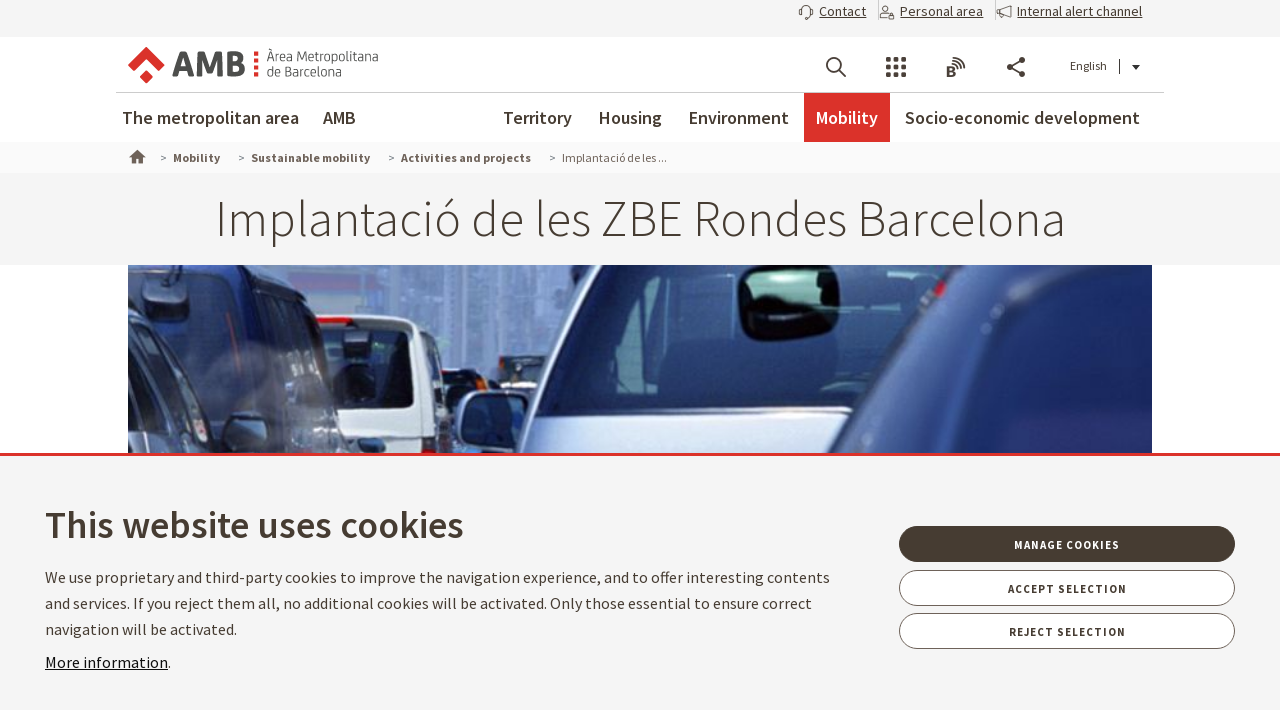

--- FILE ---
content_type: application/javascript
request_url: https://www.amb.cat/theme-resources/generic/js/vendor/jquery.timelineMe.js
body_size: 7025
content:
/*--------------------------------------------------------------------
 *JAVASCRIPT "timelineMe.js"
 *Version:    0.1.9 - 2016
 *author:     Mickaël Roy
 *website:    http://www.mickaelroy.com
 *Licensed MIT
-----------------------------------------------------------------------*/

(function ($){

    var pluginName = 'timelineMe';

    /**
     * The plugin constructor
     * @param {DOM Element} element The DOM element where plugin is applied
     * @param {Object} options Options passed to the constructor
     */
    function TimelineMe(element, options) {
        // Store a reference to the source element
        this.el = element;

        // Store a jQuery reference  to the source element
        this.$el = $(element);

        // Set a random (and normally unique) id for the object
        this.instanceId = Math.round(new Date().getTime() + (Math.random() * 100));

        // Set the instance options extending the plugin defaults and
        // the options passed by the user
        this.settings = $.extend({}, $.fn[pluginName].defaults, options);

        // Initialize the plugin instance
        this.init();
    }

    /**
     * Set up your Plugin protptype with desired methods.
     * It is a good practice to implement 'init' and 'destroy' methods.
     */
    TimelineMe.prototype = {

        /**
         * Initialize the plugin instance.
         * Set any other attribtes, store any other element reference, register
         * listeners, etc
         *
         * When bind listerners remember to name tag it with your plugin's name.
         * Elements can have more than one listener attached to the same event
         * so you need to tag it to unbind the appropriate listener on destroy:
         *
         * @example
         * this.$someSubElement.on('click.' + pluginName, function() {
         *      // Do something
         * });
         *
         */
        init: function() {
            this.$el.addClass('timeline-me-container');

            if(this.settings.orientation == 'horizontal') {
                this.$el.addClass('timeline-me-horizontal');
                if(this.settings.scrollBar == false)
                    this.$el.addClass('no-x-scroll');
            } else {
                this.$el.addClass('timeline-me-vertical');
                if(this.settings.scrollBar == false)
                    this.$el.addClass('no-y-scroll');
            }

            var timelineWrapper = $('<div class="timeline-me-wrapper">');
            this.$el.append(timelineWrapper);

            var track = $('<div class="timeline-me-track">');
            timelineWrapper.append(track);

            if(this.settings.scrollZones == true) {
                var leftScroll = $('<div class="timeline-me-leftscroll">');
                var rightScroll = $('<div class="timeline-me-rightscroll">');
                timelineWrapper.before(leftScroll);
                timelineWrapper.after(rightScroll);

                bindScrollTo(leftScroll, rightScroll, timelineWrapper);
            }

            if(this.settings.scrollArrows == true) {
                var leftScroll;
                var rightScroll;
                if(this.settings.leftArrowElm == undefined) {
                    leftScroll = $('<span class="timeline-me-leftarrow">');
                } else {
                    leftScroll = $('<span class="timeline-me-leftarrow-c">');
                    leftScroll.html(this.settings.leftArrowElm);
                }
                if(this.settings.rightArrowElm == undefined) {
                    rightScroll = $('<span class="timeline-me-rightarrow">');
                } else {
                    rightScroll = $('<span class="timeline-me-rightarrow-c">');
                    rightScroll.html(this.settings.rightArrowElm);
                }
                timelineWrapper.before(leftScroll);
                timelineWrapper.after(rightScroll);

                bindScrollTo(leftScroll, rightScroll, timelineWrapper);
            }

            if(this.settings.items && this.settings.items.length > 0) {
                this.content = this.settings.items;

                if(hasNumberProperty(this.content, 'relativePosition')) {
                    this._sortItemsPosition(this.content);
                    this._mergeSamePositionItems(this.content);
                    this._calcDiffWithNextItem(this.content);
                }
                this._sortItemsPosition(this.content);
                this._fillItemsPosition(this.content);

                for(var i = 0; i < this.content.length; i++) {
                    track.append(this._createItemElement(this.content[i]));
                    if(this.settings.orientation == 'horizontal') {
                        resolveContainerWidth(track);
                    }
                }

                // once items' DOM elements have been built, we can reposition them
                if(hasNumberProperty(this.content, 'relativePosition')) {
                    this._calcRelativePosRatio(this.content);
                    this.maxRelativeRatio = getMaxPropertyValue(this.content, 'relativePosRatio');
                    this._calcRelativeHeight(this.content, this.maxRelativeRatio);
                    this._addMissingRelativeHeight(this.content);
                }
            }
        },

        /**
         * The 'destroy' method is were you free the resources used by your plugin:
         * references, unregister listeners, etc.
         *
         * Remember to unbind for your event:
         *
         * @example
         * this.$someSubElement.off('.' + pluginName);
         *
         * Above example will remove any listener from your plugin for on the given
         * element.
         */
        destroy: function() {
          // Remove classes added by the plugin
          this.$el.removeClass('timeline-me-container');
          this.$el.removeClass('timeline-me-horizontal');
          this.$el.removeClass('timeline-me-vertical');
          this.$el.removeClass('no-x-scroll');
          this.$el.removeClass('no-y-scroll');
          // Remove child nodes
          this.$el.empty();
          // Remove any attached data from your plugin
          this.$el.removeData();
        },


        // To call a call a pseudo private method:
        //this._pseudoPrivateMethod();

        // To call a real private method from those public methods, you need to use 'call' or 'apply':
        //privateMethod.call(this);

        /**
         * getItem method
         *
         * @example
         * $('#element').pluginName('getItem', index);
         *
         * @return {item} corresponding to the specified index
         */
        getItem: function(index) {
            return this.content[index];
        },

        /**
         * getItemIndex method
         *
         * @example
         * $('#element').pluginName('getItemIndex', item);
         *
         * @return {index} of the corresponding item
         */
        getItemIndex: function(item) {
            return this.settings.items.indexOf(item);
        },

        /**
         * collapse method
         *
         * @example
         * $('#element').pluginName('collapse', 'show');
         */
        collapse: function(method) {
            switch(method) {
                case 'toggle':
                    this.$el.toggleClass('timeline-me-collapsed');
                    break;
                case 'show':
                    this.$el.removeClass('timeline-me-collapsed');
                    break;
                case 'hide':
                default:
                    this.$el.addClass('timeline-me-collapsed');
                    break;
            }
        },

        /**
         * load method
         *
         * @example
         * $('#element').pluginName('load', itemsToAdd);
         */
        load: function(items) {
            if(!items) return;
            if(!this.settings.items) this.settings.items = [];
            if(!$.isArray(items)) items = [items];
            this.settings.items = this.settings.items.concat(items);

            this.destroy();
            this.init();
        },

        /**
         * You can use the name convention functions started with underscore are
         * private. Really calls to functions starting with underscore are
         * filtered, for example:
         *
         *  @example
         *  $('#element').jqueryPlugin('_pseudoPrivateMethod');  // Will not work
         */
        // Method that create ids for items that does not have one
        _fillItemsId: function(items) {
            if(!items)
                return;

            var existingIds = [];
            var lastId;
            for(var i = 0; i < items.length; i++) {
                if(items[i].id) {
                    existingIds.push(items[i].id);
                    if(!lastId)
                        lastId = items[i].id;
                    else
                        lastId = Math.max(lastId, items[i].id);
                }
            }
            for(var j = 0; j < items.length; j++) {
                if(!items[j].id) {
                    lastId++;
                    items[j].id = lastId;
                }
            }
            return items;
        },

        // Method that sort items, depending on their relativePosition
        _sortItemsPosition: function(items) {
            var hasRelativePositioning = hasNumberProperty(items, 'relativePosition');

            if(hasRelativePositioning) {
                items.sort(function(a, b) {
                    return a.relativePosition - b.relativePosition;
                });
            }
        },

        // Method that merges items with same relativePosition
        // !!! When 2 (or more) items have the same relativePosition, only the first item's type & picto will be taken into account !!!
        _mergeSamePositionItems: function(items) {
            var n = items.length - 1;
            for(var i = 0; i < n; i++) {
                if(items[i].relativePosition == items[i + 1].relativePosition) {
                    items[i].label = items[i].label + '<span class="timeline-me-same-position">' + items[i + 1].label + '</span>';
                    items[i].shortContent = items[i].shortContent + '<span class="timeline-me-same-position">' + items[i + 1].shortContent + '</span>';
                    items[i].fullContent = items[i].fullContent + '<span class="timeline-me-same-position">' + items[i + 1].fullContent + '</span>';
                    items.splice(i + 1, 1);
                    n--;
                }
            }
        },

        // Method that calculates relativePosition difference with next item
        _calcDiffWithNextItem: function(items) {
            var hasRelativePositioning = hasNumberProperty(items, 'relativePosition');

            for(var i = 0; i < items.length; i++) {
                if(i == items.length - 1)
                    items[i].diffWithNextRelativePos = undefined;
                else
                    items[i].diffWithNextRelativePos = items[i + 1].relativePosition - items[i].relativePosition;
            }
        },

        // Method that calculates ratio: item's height / relative pos diff with next item
        _calcRelativePosRatio: function(items) {
            for(var i = 0; i < items.length; i++) {
                var height = items[i].element[0].getBoundingClientRect().height;
                var relPosDiff = items[i].diffWithNextRelativePos;
                var ratio = 0;
                if(!isNaN(height) && !isNaN(relPosDiff))
                    ratio = height / relPosDiff;

                items[i].relativePosRatio = ratio;
            }
        },

        // Method that calculates items' "virtual" height depending on relative positioning
        _calcRelativeHeight: function(items, heightRatio) {
            if(!heightRatio) return;

            for(var i = 0; i < items.length; i++) {
                items[i].relativeHeight = heightRatio * (items[i].diffWithNextRelativePos ? items[i].diffWithNextRelativePos : 0);
            }
        },

        // Method that calculates items' "virtual" height depending on relative positioning
        _addMissingRelativeHeight: function(items) {
            for(var i = 0; i < items.length; i++) {
                var heightToAdd = 0;
                if(!isNaN(items[i].relativeHeight)) {
                    var height = items[i].element[0].getBoundingClientRect().height;
                    heightToAdd = items[i].relativeHeight - height;
                    var marginBottom = parseInt(items[i].element.css('margin-bottom')) + (heightToAdd > 0 ? heightToAdd : 0);
                    items[i].element.css('margin-bottom', marginBottom + 'px');
                }
            }
        },

        // Method that fill 'position' field, depending on item's forcePosition option, on item's type and on position of the previous item
        _fillItemsPosition: function(items) {
            if(!items)
                return;

            var positions;
            if(this.settings.orientation == 'horizontal')
                positions = ['top', 'bottom'];
            else
                positions = ['left', 'right'];

            for(var i = 0; i < this.content.length; i++) {
                if(this.content[i].forcePosition && positions.indexOf(this.content[i].forcePosition) >= 0) {
                        this.content[i].position = this.content[i].forcePosition;
                } else if(!this.content[i].position) {
                    switch(this.content[i].type) {
                        case 'milestone':
                            if(this.settings.orientation == 'horizontal')
                                this.content[i].position = 'top';
                            else
                                this.content[i].position = 'right';
                            break;
                        case 'smallItem':
                            if(i == 0)
                                this.content[i].position = this.settings.orientation == 'horizontal' ? 'top' : 'left';
                            else if(this.settings.orientation == 'horizontal' && this.content[i - 1].position == 'top')
                                this.content[i].position = 'bottom';
                            else if(this.settings.orientation == 'horizontal' && this.content[i - 1].position == 'bottom')
                                this.content[i].position = 'top';
                            else if(this.settings.orientation != 'horizontal' && this.content[i - 1].position == 'left')
                                this.content[i].position = 'right';
                            else if(this.settings.orientation != 'horizontal' && this.content[i - 1].position == 'right')
                                this.content[i].position = 'left';
                            else
                                this.content[i].position = this.settings.orientation == 'horizontal' ? 'top' : 'left';
                            break;
                        case 'bigItem':
                            break;
                    }
                }
            }

            return items;
        },

        // Method that refresh item's class depending on its 'position' property
        _refreshItemPosition: function(item) {
            if(!item || (item && !item.element) || (item && !item.position))
                return;

            switch(item.position) {
                case 'left':
                    item.element
                    .removeClass('timeline-me-top')
                    .removeClass('timeline-me-right')
                    .removeClass('timeline-me-bottom')
                    .addClass('timeline-me-left');
                    break;
                case 'top':
                    item.element
                    .removeClass('timeline-me-left')
                    .removeClass('timeline-me-right')
                    .removeClass('timeline-me-bottom')
                    .addClass('timeline-me-top');
                    break;
                case 'right':
                    item.element
                    .removeClass('timeline-me-top')
                    .removeClass('timeline-me-left')
                    .removeClass('timeline-me-bottom')
                    .addClass('timeline-me-right');
                    break;
                case 'bottom':
                    item.element
                    .removeClass('timeline-me-top')
                    .removeClass('timeline-me-right')
                    .removeClass('timeline-me-left')
                    .addClass('timeline-me-bottom');
                    break;
            }

            return item;
        },

        // Method that create the item's html structure and fill it
        _createItemElement: function(item) {
            var itemElm;
            switch(item.type) {
                case 'milestone':
                    itemElm = this._buildMilestoneElement(item);
                    break;
                case 'smallItem':
                    itemElm = this._buildSmallItemElement(item);
                    break;
                case 'bigItem':
                    itemElm = this._buildBigItemElement(item);
                    break;
            }
            // afegit. Per cada item, permetem un class particular. 
            if (item.itemClass) {
				itemElm.addClass(item.itemClass);
			}
            
            item.element = itemElm;
            this._refreshItemPosition(item);

            item.element.on('timelineMe.itemHeightChanged', function(event) {
                // Do some stuff
            });
            item.element.on('timelineMe.smallItem.displayfull', function(event) {
                // Do some stuff
            });
            item.element.on('timelineMe.bigItem.flipped', function(event) {
                var container = item.element.find('.timeline-me-content-container');
                if(item.element.hasClass('timeline-me-flipped')) {
                    container.height(item.fullContentElement.outerHeight());
                } else {
                    container.height(item.shortContentElement.outerHeight());
                }
            });

            this._buildItemContent(item);
            this._fillItem(item);

            return itemElm;
        },

        // Method that build html element for corresponding item
        _buildMilestoneElement: function(item) {        	
            var milestoneElm = $('<div class="timeline-me-item timeline-me-milestone">');
            return milestoneElm;
        },

        // Method that build html element for corresponding item
        _buildSmallItemElement: function(item) {
            var smallItemElm = $('<div class="timeline-me-item timeline-me-smallitem">');
            return smallItemElm;
        },

        // Method that build html element for corresponding item
        _buildBigItemElement: function(item) {
            var bigItemElm = $('<div class="timeline-me-item timeline-me-bigitem">');
            return bigItemElm;
        },

        // Method that fills the item's element with some useful html structure
        _buildItemContent: function(item) {
            if(!item || !item.element)
                return;

            var pixelsRegex = /[0-9]+px$/;
            // Following wrapper are only used in horizontal mode, in order to correctly display bigItems (with table display)
            var itemWrapper = $('<div class="timeline-me-item-wrapper">');
            var labelWrapper = $('<div class="timeline-me-label-wrapper">');
            var contentWrapper = $('<div class="timeline-me-content-wrapper">');

            var labelElm = $('<div class="timeline-me-label">');
            item.labelElement = labelElm;
            if(this.settings.orientation == 'horizontal' && this.settings.labelDimensionValue && pixelsRegex.test(this.settings.labelDimensionValue)) {
                labelElm.css('width', this.settings.labelDimensionValue);
            }
            var pictoElm = $('<div class="timeline-me-picto">');
            item.pictoElement = pictoElm;

            labelWrapper.append(labelElm);
            itemWrapper.append(labelWrapper);

            if(item.type == 'smallItem' || item.type == 'bigItem') {
                var contentContainer = $('<div class="timeline-me-content-container">');
                var contentElm = $('<div class="timeline-me-content"></div>');
                contentContainer.append(contentElm);
                if(this.settings.orientation == 'horizontal' && this.settings.contentDimensionValue && pixelsRegex.test(this.settings.contentDimensionValue)) {
                    contentElm.css('width', this.settings.contentDimensionValue);
                }

                var shortContentElm = $('<div class="timeline-me-shortcontent">');
                contentElm.append(shortContentElm);
                item.shortContentElement = shortContentElm;

                var fullContentElm = $('<div class="timeline-me-fullcontent">');
                contentElm.append(fullContentElm);
                item.fullContentElement = fullContentElm;

                var showMoreElm = $('<div class="timeline-me-showmore">');
                item.showMoreElement = showMoreElm;

                var showLessElm = $('<div class="timeline-me-showless">');
                item.showLessElement = showLessElm;

                contentWrapper.append(contentContainer);
                itemWrapper.append(contentWrapper);
            }

            item.element.append(itemWrapper);

            item.itemWrapperElement = itemWrapper;
            item.labelWrapperElement = labelWrapper;
            item.contentWrapperElement = contentWrapper;
        },

        // Method that fills the item's element with content passed through the options
        _fillItem: function(item) {
            if((item.label || item.labelTemplate) && item.labelElement) {
                item.label ? item.labelElement.html(item.label) : item.labelElement.html(loadHTMLFromFile(item.labelTemplate));
                item.labelElement.append(item.pictoElement);
            }
            if(this.settings.labelClass && item.labelElement) {
                item.labelElement.addClass(this.settings.labelClass);
            }
            if(item.picto || item.pictoTemplate) {
                item.picto ? item.pictoElement.html(item.picto) : item.pictoElement.html(loadHTMLFromFile(item.pictoTemplate));
            }

            if((item.shortContent || item.shortContentTemplate) && item.shortContentElement) {
                item.shortContent ? item.shortContentElement.html(item.shortContent) : item.shortContentElement.html(loadHTMLFromFile(item.shortContentTemplate));
                /*
                // Two solutions to get element's height:
                resolveElementHeight(item.shortContentElement).then(function(data) {
                    console.log('resolved');
                    console.log(data);
                });
                eventElementHeight(item.shortContentElement, {eventName: 'timelineMe.heightChanged'});
                */

                if(item.type == 'bigItem') {
                    // Use height watcher:
                    heightWatcher(item.shortContentElement, function(data) {
                        if(data && data.element) {
                            var container = data.element.closest('.timeline-me-content-container');
                            if(!data.oldVal && data.newVal && !data.element.hasClass('timeline-me-displayfull'))
                                container.height(data.newVal);
                        }
                    });
                    heightWatcher(item.fullContentElement, function(data) {
                        if(data && data.element) {
                            var container = data.element.closest('.timeline-me-content-container');
                            if(data.newVal && !data.oldVal && data.element.hasClass('timeline-me-displayfull'))
                                container.height(data.newVal);
                        }
                    });
                }
            }
            if(this.settings.shortContentClass && item.shortContentElement) {
                item.shortContentElement.addClass(this.settings.shortContentClass);
            }

            if((item.fullContent || item.fullContentTemplate) && item.fullContentElement) {
                item.fullContent ? item.fullContentElement.html(item.fullContent) : item.fullContentElement.html(loadHTMLFromFile(item.fullContentTemplate));
            }
            if(this.settings.fullContentClass && item.fullContentElement) {
                item.fullContentElement.addClass(this.settings.fullContentClass);
            }

            if((item.showMore || item.showMoreTemplate) && item.showMoreElement) {
                item.showMore ? item.showMoreElement.html(item.showMore) : item.showMoreElement.html(loadHTMLFromFile(item.showMoreTemplate));
                if(item.shortContentElement)
                    item.shortContentElement.append(item.showMoreElement);
                if(item.type == 'smallItem') {
                    item.showMoreElement.on('click', function() {
                        item.element.toggleClass('timeline-me-displayfull');
                        item.element.trigger('timelineMe.smallItem.displayfull');
                    });
                } else if(item.type == 'bigItem') {
                    item.showMoreElement.on('click', function() {
                        item.element.toggleClass('timeline-me-flipped');
                        item.element.trigger('timelineMe.bigItem.flipped');
                    });
                }
            }
            if(this.settings.showMoreClass && item.showMoreElement) {
                item.showMoreElement.addClass(this.settings.showMoreClass);
            }

            if((item.showLess || item.showLessTemplate) && item.showLessElement) {
                item.showLess ? item.showLessElement.html(item.showLess) : item.showLessElement.html(loadHTMLFromFile(item.showLessTemplate));
                if(item.fullContentElement)
                    item.fullContentElement.append(item.showLessElement);
                if(item.type == 'smallItem') {
                    item.showLessElement.on('click', function() {
                        item.element.toggleClass('timeline-me-displayfull');
                        item.element.trigger('timelineMe.smallItem.displayfull');
                    });
                } else if(item.type == 'bigItem') {
                    item.showLessElement.on('click', function() {
                        item.element.toggleClass('timeline-me-flipped');
                        item.element.trigger('timelineMe.bigItem.flipped');
                    });
                }
            }
            if(this.settings.showLessClass && item.showLessElement) {
                item.showLessElement.addClass(this.settings.showLessClass);
            }

            // if the timeline is in horizontal mode, we create a cloned version of the contentWrapper element, that will be hidden,
            // in order to place it correctly above/below the timeline (will simulate a margin-bottom/margin-top equals to the height of the contentWrapper)
            if(item.type == 'smallItem' && this.settings.orientation == 'horizontal') {
                if(item.contentWrapperClone)
                    delete item.contentWrapperClone;

                var contentWrapperClone = item.contentWrapperElement.clone();
                if(item.position == 'top')
                    item.contentWrapperElement.after(contentWrapperClone);
                if(item.position == 'bottom')
                    item.contentWrapperElement.before(contentWrapperClone);
                contentWrapperClone.addClass('timeline-me-hidden');
                item.contentWrapperClone = contentWrapperClone;
            }
        },

        // Method that will refresh items' elements (still in progress)
        _refreshItems: function() {
            for(var i = 0; i < this.content.length; i++) {
                if(!this.content[i].element || !this._isItemClassCorrespondingToType(this.content[i])) {
                    this._createItemElement(this.content[i])
                }
                this._fillItem(this.content[i]);
            }
        },

        // Method that checks if an item's element has the class defined by his type
        _isItemClassCorrespondingToType: function(item) {
            if(!item || !item.type || !item.element)
                return false;

            switch(item.type) {
                case 'milestone':
                    return (item.element.hasClass('timeline-milestone'));
                    break;
                case 'smallItem':
                    return (item.element.hasClass('timeline-smallitem'));
                    break;
                case 'bigItem':
                    return (item.element.hasClass('timeline-bigitem'));
                    break;
                default:
                    return false;
                    break;
            }
        }
    };

    /**
     * These are real private methods. A plugin instance has access to them
     * @return {[type]}
     */

    // Method that bind left & right scroll to any scrollable element
    var bindScrollTo = function(leftScrollElm, rightScrollElm, elmToScroll, scrollSpeed) {
        var scrollSpeed = scrollSpeed ? scrollSpeed : 5;

        leftScrollElm.on('mouseenter', function() {
            var timer = setInterval(function() {
                elmToScroll.scrollLeft(elmToScroll.scrollLeft() - scrollSpeed);
            }, 20);

            leftScrollElm.on('mouseleave', function() {
                clearInterval(timer);
            });
        });
        rightScrollElm.on('mouseenter', function() {
            var timer = setInterval(function() {
                elmToScroll.scrollLeft(elmToScroll.scrollLeft() + scrollSpeed);
            }, 20);

            rightScrollElm.on('mouseleave', function() {
                clearInterval(timer);
            });
        });
    }

    // Method that return container width depending on children's width
    var resolveContainerWidth = function(element) {
        if(!element) return;

        var children = element.children();
        if(children.length <= 0) return;

        var totalWidth = 0;
        for(var i = 0; i < children.length; i++) {
            totalWidth += $(children[i]).width();
        }

        element.width(totalWidth);
    };

    // Method that can return an element's height through a promise (so it'll be resolve only when the element will have a positive height)
    var resolveElementHeight = function(element, args) {
        if(!args)
            args = {};
        var refreshDelay = args.refreshDelay ? args.refreshDelay : 500;
        var ret = new $.Deferred();
        var elmHeight;

        if(element)
            elmHeight = element.height();
        if(elmHeight && elmHeight > 0) {
            ret.resolve(elmHeight);
        } else {
            setTimeout(function () {
                resolveElementHeight(element, args).then(function(heightData) {
                    ret.resolve(heightData);
                });
            }, refreshDelay);
        }

        return ret;
    }

    // Method that can return an element's height through an event (event will be fired only when the element will have a positive height)
    var eventElementHeight = function(element, args) {
        if(!args)
            args = {};
        var eventName = args.eventName ? args.eventName : 'onElementHeight';
        var refreshDelay = args.refreshDelay ? args.refreshDelay : 500;
        var elmHeight;

        if(element)
            elmHeight = element.height();
        if(elmHeight && elmHeight > 0) {
            var e = jQuery.Event(eventName, {elementHeight: elmHeight});
            element.trigger(e);
        } else {
            setTimeout(function () {
                eventElementHeight(element, args);
            }, refreshDelay);
        }
    }

    // Method that can return an element's height when it's changing
    var resolveElementHeightChange = function(element, args) {
        if(!args)
            args = {};
        var refreshDelay = args.refreshDelay ? args.refreshDelay : 500;
        var previousHeight = args.previousHeight;
        var level = args.level ? args.level : 0;
        var ret = new $.Deferred();
        var elmHeight;

        if(element)
            elmHeight = element[0].getBoundingClientRect().height;

        if(elmHeight && (!previousHeight || previousHeight != elmHeight)) {
            ret.resolve(elmHeight, previousHeight, level);
        } else {
            args.previousHeight = elmHeight;
            setTimeout(function () {
                resolveElementHeightChange(element, {previousHeight: elmHeight, refreshDelay: refreshDelay, level: (level + 1)}).then(function(newHeightVal, previousHeightVal, levelVal) {
                    ret.resolve(newHeightVal, previousHeightVal, level);
                });
            }, refreshDelay);
        }

        return ret;
    }

    // Method that can watch for an element's height change (uses the resolveElementHeightChange function)
    var heightWatcher = function(element, callback) {
        resolveElementHeightChange(element).then(function(newVal, oldVal) {
            var heightEvent = jQuery.Event('timelineMe.itemHeightChanged', {elementHeight: newVal, previousHeight: oldVal});
            element.trigger(heightEvent);
        });
        element.on('timelineMe.itemHeightChanged', function(e) {
            callback({element: element, newVal: e.elementHeight, oldVal: e.previousHeight});
            resolveElementHeightChange($(e.target), {previousHeight: e.elementHeight}).then(function(newVal, oldVal) {
                var heightEvent = jQuery.Event('timelineMe.itemHeightChanged', {elementHeight: newVal, previousHeight: oldVal});
                $(e.target).trigger(heightEvent);
            });
        });
    }

    // Method checking if all items of an array have a specific number property
    var hasNumberProperty = function(items, propertyName) {
        if(!items) return false;

        var hasProperty = true;
        for(var i = 0; i < items.length; i++) {
            if(isNaN(items[i][propertyName]))
                hasProperty = false;
        }
        return hasProperty;
    }

    // Method returning max value of specific array's property
    var getMaxPropertyValue = function(items, propertyName) {
        if(!items) return false;

        var maxProperty;
        for(var i = 0; i < items.length; i++) {
            if(maxProperty == undefined)
                maxProperty = items[i][propertyName];
            else if(items[i][propertyName] > maxProperty)
                maxProperty = items[i][propertyName];
        }
        return maxProperty;
    }

    //
    var loadHTMLFromFile = function(url) {
        var html;
        $.ajax({
            url: url,
            success: function (result) {
                html = result;
            },
            async: false
        });
        return html;
    }

    $.fn[pluginName] = function(options) {
        var args = arguments;

        if (options === undefined || typeof options === 'object') {
            // Creates a new plugin instance, for each selected element, and
            // stores a reference withint the element's data
            return this.each(function() {
                if (!$.data(this, 'plugin_' + pluginName)) {
                    $.data(this, 'plugin_' + pluginName, new TimelineMe(this, options));
                }
            });
        } else if (typeof options === 'string' && options[0] !== '_' && options !== 'init') {
            // Call a public plugin method (not starting with an underscore) for each
            // selected element.
            if ($.inArray(options, $.fn[pluginName].getters) !== -1) {
                // If the user does not pass any arguments and the method allows to
                // work as a getter then break the chainability so we can return a value
                // instead the element reference.
                var instance = $.data(this[0], 'plugin_' + pluginName);
                return instance[options].apply(instance, Array.prototype.slice.call(args, 1));
            } else {
                // Invoke the speficied method on each selected element
                return this.each(function() {
                    var instance = $.data(this, 'plugin_' + pluginName);
                    if (instance instanceof TimelineMe && typeof instance[options] === 'function') {
                        instance[options].apply(instance, Array.prototype.slice.call(args, 1));
                    }
                });
            }
        }
    };

    /**
     * Names of the pluguin methods that can act as a getter method.
     * @type {Array}
     */
    $.fn[pluginName].getters = ['getItem', 'getItemIndex'];

    /**
     * Default options
     */
    $.fn[pluginName].defaults = {
        orientation             : 'vertical',
        items                   : [],
        // horizontal-orientation specific options
        contentDimensionValue   : '400px',
        labelDimensionValue     : '200px',
        scrollBar               : true,
        scrollZones             : false,
        scrollArrows            : false,
        leftArrowElm            : undefined,
        rightArrowElm           : undefined
    };

}(jQuery));
